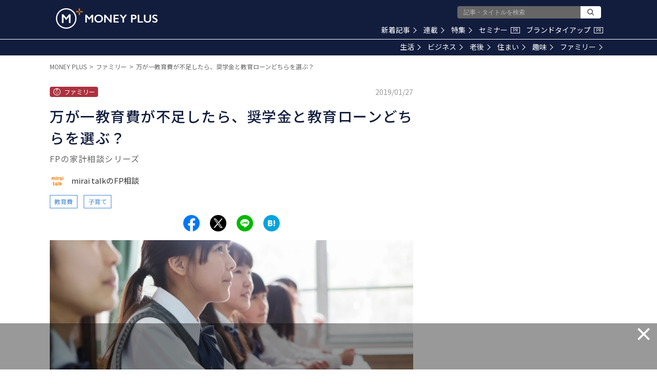

--- FILE ---
content_type: text/html; charset=utf-8
request_url: https://www.google.com/recaptcha/api2/aframe
body_size: 184
content:
<!DOCTYPE HTML><html><head><meta http-equiv="content-type" content="text/html; charset=UTF-8"></head><body><script nonce="6pl8WSTnkMRHdCbSIzqDbA">/** Anti-fraud and anti-abuse applications only. See google.com/recaptcha */ try{var clients={'sodar':'https://pagead2.googlesyndication.com/pagead/sodar?'};window.addEventListener("message",function(a){try{if(a.source===window.parent){var b=JSON.parse(a.data);var c=clients[b['id']];if(c){var d=document.createElement('img');d.src=c+b['params']+'&rc='+(localStorage.getItem("rc::a")?sessionStorage.getItem("rc::b"):"");window.document.body.appendChild(d);sessionStorage.setItem("rc::e",parseInt(sessionStorage.getItem("rc::e")||0)+1);localStorage.setItem("rc::h",'1769007469210');}}}catch(b){}});window.parent.postMessage("_grecaptcha_ready", "*");}catch(b){}</script></body></html>

--- FILE ---
content_type: application/javascript; charset=utf-8
request_url: https://fundingchoicesmessages.google.com/f/AGSKWxXkvPsHSDw6YVk4BmN_T2ngsUKauyx4nf01XKrItEAaaI8oh6sMAyHvXjWxHB8zq3Q0ZmZMU8MwghS6dhiVbMDKxSRhmuyqxuK6NT04CoewsX5f1-qW3hdnqJzC9WmQVSunY1DNRN3x9nUvWPEM4oP5GhTPn_aKu3xwxSAlyY--NhRnyLnNff5t1Dz0/_/adtest./vpaidadrenderer._banner_adv_/adinject./toigoogleads.
body_size: -1292
content:
window['2e481e72-c078-4bae-938c-0abdd03b56dd'] = true;